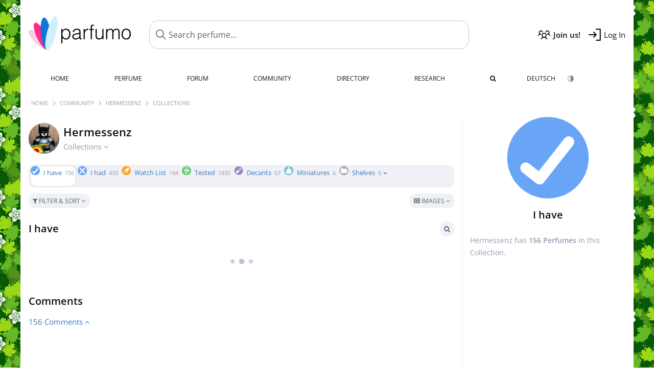

--- FILE ---
content_type: text/html; charset=UTF-8
request_url: https://www.parfumo.com/Users/Hermessenz/Collection/I_have
body_size: 7295
content:

<!DOCTYPE html>

<html lang="en">

	<head>
		
				<meta name="google-site-verification" content="zxJUhAYvkrWKUiYnD8mz27WHweO2nORrD06ONz9gECs">		<meta name="p:domain_verify" content="79c9b1baaf16bed67e4ba17dde6eee91"/>
		<meta name="fo-verify" content="48fe1994-cec3-46d7-8168-e8f1a7f889ef">
		<meta charset="utf-8">
				<meta name="viewport" content="width=device-width, initial-scale=1.0, viewport-fit=cover">
				<meta name="robots" content="noindex,follow">		<meta name="theme-color" content="#f0f1f6">				<link rel="preload" href="https://assets.parfumo.de/css/_style_defer10797.css" as="style" onload="this.onload=null;this.rel='stylesheet'">
<noscript><link rel="https://assets.parfumo.de/css/_style_defer10797.css" href="styles.css"></noscript>
<link rel="stylesheet" href="https://assets.parfumo.de/css/_style10797.css">


		<link rel="apple-touch-icon" sizes="57x57" href="https://images.parfumo.de/favi/apple-icon-57x57.png">
<link rel="apple-touch-icon" sizes="60x60" href="https://images.parfumo.de/favi/apple-icon-60x60.png">
<link rel="apple-touch-icon" sizes="72x72" href="https://images.parfumo.de/favi/apple-icon-72x72.png">
<link rel="apple-touch-icon" sizes="76x76" href="https://images.parfumo.de/favi/apple-icon-76x76.png">
<link rel="apple-touch-icon" sizes="114x114" href="https://images.parfumo.de/favi/apple-icon-114x114.png">
<link rel="apple-touch-icon" sizes="120x120" href="https://images.parfumo.de/favi/apple-icon-120x120.png">
<link rel="apple-touch-icon" sizes="144x144" href="https://images.parfumo.de/favi/apple-icon-144x144.png">
<link rel="apple-touch-icon" sizes="152x152" href="https://images.parfumo.de/favi/apple-icon-152x152.png">
<link rel="apple-touch-icon" sizes="180x180" href="https://images.parfumo.de/favi/apple-icon-180x180.png">
<link rel="icon" type="image/png" sizes="192x192"  href="https://images.parfumo.de/favi/android-icon-192x192.png">
<link rel="icon" type="image/png" sizes="32x32" href="https://images.parfumo.de/favi/favicon-32x32.png">
<link rel="icon" type="image/png" sizes="96x96" href="https://images.parfumo.de/favi/favicon-96x96.png">
<link rel="icon" type="image/png" sizes="16x16" href="https://images.parfumo.de/favi/favicon-16x16.png">
<meta name="msapplication-TileColor" content="#ffffff">
<meta name="msapplication-TileImage" content="https://images.parfumo.de/favi/ms-icon-144x144.png">
<meta name="theme-color" content="#ffffff">	
		<script>
	function _typeof(t) {
		return (_typeof = "function" == typeof Symbol && "symbol" == typeof Symbol.iterator ? function(t) {
			return typeof t
		} : function(t) {
			return t && "function" == typeof Symbol && t.constructor === Symbol && t !== Symbol.prototype ? "symbol" : typeof t
		})(t)
	}! function() {
		for (var t, e, o = [], n = window, r = n; r;) {
			try {
				if (r.frames.__tcfapiLocator) {
					t = r;
					break
				}
			} catch (t) {}
			if (r === n.top) break;
			r = n.parent
		}
		t || (function t() {
			var e = n.document,
				o = !!n.frames.__tcfapiLocator;
			if (!o)
				if (e.body) {
					var r = e.createElement("iframe");
					r.style.cssText = "display:none", r.name = "__tcfapiLocator", e.body.appendChild(r)
				} else setTimeout(t, 5);
			return !o
		}(), n.__tcfapi = function() {
			for (var t = arguments.length, n = new Array(t), r = 0; r < t; r++) n[r] = arguments[r];
			if (!n.length) return o;
			"setGdprApplies" === n[0] ? n.length > 3 && 2 === parseInt(n[1], 10) && "boolean" == typeof n[3] && (e = n[3], "function" == typeof n[2] && n[2]("set", !0)) : "ping" === n[0] ? "function" == typeof n[2] && n[2]({
				gdprApplies: e,
				cmpLoaded: !1,
				cmpStatus: "stub"
			}) : o.push(n)
		}, n.addEventListener("message", (function(t) {
			var e = "string" == typeof t.data,
				o = {};
			if (e) try {
				o = JSON.parse(t.data)
			} catch (t) {} else o = t.data;
			var n = "object" === _typeof(o) ? o.__tcfapiCall : null;
			n && window.__tcfapi(n.command, n.version, (function(o, r) {
				var a = {
					__tcfapiReturn: {
						returnValue: o,
						success: r,
						callId: n.callId
					}
				};
				t && t.source && t.source.postMessage && t.source.postMessage(e ? JSON.stringify(a) : a, "*")
			}), n.parameter)
		}), !1))
	}();
</script>

<script>
	window._sp_queue = [];
	window._sp_ = {
		config: {
			accountId: 1061,
			baseEndpoint: 'https://cdn.privacy-mgmt.com',

			gdpr: {},
			events: {
				onMessageChoiceSelect: function() {
					console.log('[event] onMessageChoiceSelect', arguments);
				},
				onMessageReady: function() {
					console.log('[event] onMessageReady', arguments);
				},
				onMessageChoiceError: function() {
					console.log('[event] onMessageChoiceError', arguments);
				},
				onPrivacyManagerAction: function() {
					console.log('[event] onPrivacyManagerAction', arguments);
				},
				onPMCancel: function() {
					console.log('[event] onPMCancel', arguments);
				},
				onMessageReceiveData: function() {
					console.log('[event] onMessageReceiveData', arguments);
				},
				onSPPMObjectReady: function() {
					console.log('[event] onSPPMObjectReady', arguments);
				},
				onConsentReady: function(consentUUID, euconsent) {
					console.log('[event] onConsentReady', arguments);
				},
				onError: function() {
					console.log('[event] onError', arguments);
				},
			}
		}
	}
</script>
<script src="https://cdn.privacy-mgmt.com/unified/wrapperMessagingWithoutDetection.js" async></script>
<script>
	var uuSymplr, allCookiesSymplr = document.cookie.split(";").map((e => e.split("="))).reduce(((e, [i, o]) => ({
		...e,
		[i.trim()]: decodeURIComponent(o)
	})), {});

	function createCookieSymplr(e, i) {
		var o = e;
		if (void 0 === (uuSymplr = allCookiesSymplr.uniqueUser)) {
			let e = (Date.now() + window.navigator.userAgent + websiteSymplr).toString();
			uuSymplr = sha256(e), document.cookie = `uniqueUser=${uuSymplr};max-age=31536000;path=/;SameSite=Strict; Secure`
		}
		if (o) {
			var u = allCookiesSymplr.uniqueUserLi;
			void 0 === u && (u = sha256(i), document.cookie = `uniqueUserLi=${u};max-age=31536000;path=/;SameSite=Strict; Secure`), uuSymplr = u
		} else document.cookie = "uniqueUserLi=; max-age=0"
	}
</script>

	<script>
		var dataLayer = [];
		dataLayer.push({
			'seite': 'parfumo.com'
		});
		dataLayer.push({
			'ads': 'true'
		});
					dataLayer.push({
				'video': 'false'
			});
							if (window.innerWidth <= 450) {
				dataLayer.push({
					'sonderanzeigen': 'false'
				});
			} else {
				dataLayer.push({
					'sonderanzeigen': 'false'
				});
			}
					</script>
	<script async src="https://cdns.symplr.de/parfumo.com/parfumo.js"></script>

			<style>	body {  
		background:url('https://images.parfumo.de/pattern/pat177.gif') repeat ;         
	}
</style>				<script async src="https://www.googletagmanager.com/gtag/js?id=G-47SHE0CVWT"></script>
		<script>
			window.dataLayer = window.dataLayer || [];
			function gtag() {
				dataLayer.push(arguments);
			}
			gtag('js', new Date());
			gtag('config', 'G-47SHE0CVWT');
		</script>
	
				<title>Hermessenz's Perfume Collections - Parfumo</title>
			</head>

<body>

<div id="disable_div"></div>


	<div class="header-wrapper">
		<header>
			<div class="header-v2" id="page-top">

	<div class="pre-nav flex">

		<div class="left">
			<div class="logo-holder-v2" itemscope itemtype="https://schema.org/Organization">
				<a href="https://www.parfumo.com" itemprop="url"><img src="https://images.parfumo.de/logos/logo.png" class="logo-v2" alt="Parfumo - the Perfume Community" itemprop="logo"></a>
			</div>
		</div>
		<!-- end left -->

		<div id="search-top" class="middle search hide-mobile">
			<form action="https://www.parfumo.com/s_perfumes_x.php" method="get" class="form-s-ext">
				<input type="hidden" name="in" value="1">
				<div class="search-top-a">
					<input id="s_top" class="action-livesearch" data-wearing-perfume-id="0" name="filter" type="text" value="" spellcheck="false" autocomplete="off" placeholder="Search perfume..." aria-label="Search perfume..."><button type="submit" class="btn-s-ext"><i class="fa fa-angle-right"></i></button>
				</div>
			</form>
			<div id="livesearch"></div>
		</div>
		<!-- end middle -->

		<div class="right">
			<div class="header-icons flex">
				<div class="icon search pointer" onclick="toggleSearch()"></div>
				<div class="icon login-reg register pointer"><a href="https://www.parfumo.com/account/register" class="black"><span class="bold">Join us!</span></a></div>
				<div id="login-btn" class="icon login-reg login pointer black"><span>Log In</span></div>
				<div id="sb-btn" class="icon sb pointer"></div>
			</div>
		</div>
		<!-- end right -->

	</div>
	<!-- end pre-nav -->

	<div class="nav-container">
		<nav class="navi">
			<a href="https://www.parfumo.com" class="">Home</a>
			<a href="https://www.parfumo.com/Perfumes" class="">Perfume</a>
			<a href="https://www.parfumo.com/forums" class="">Forum</a>
			<a href="https://www.parfumo.com/Community" class="">Community</a>
			<a href="https://www.parfumo.com/Brands" class="">Directory</a>
			<a href="https://www.parfumo.com/fdb" class="research" title="Research">Research</a>
			<a href="https://www.parfumo.com/search?show_search=1" class=""><i class="fa fa-search" title="Advanced Search"></i></a>
			<div>
				<a href="https://www.parfumo.de/" class="secondary">Deutsch</a>
				<a href="#" class="action_darkmode secondary" title="Dark Mode"><img src="https://images.parfumo.de/nav_darkmode.png" alt="Dark Mode" class="navi_icon"><span class="hide-desktop"> Dark</span></a>
	</div>
		</nav>
	</div>
</div>

<div class="nav-bottom cb"></div>

<div class="login-container grey-box mt-0-5 hide">
	<div class="login-container-form">
		<div class="text-lg bold mt-2 mb-1">Log in</div>
		<form action="https://www.parfumo.com/board/login.php" method="post">
			<input type="hidden" name="autologin" value="checked">
			<input type="hidden" name="login" value="Login">
			<input type="hidden" name="redirect" value="">			<div class="pb-1">
				<input type="text" placeholder="Username" name="username" id="username" class="uk-input"><br>
				<input type="password" placeholder="Password" name="password" id="password" class="uk-input" style="margin-top: 4px;"><br>
				<button class="pbtn pbtn-blue login-btn w-100 mt-1" type="submit">Log In</button>
				<div class="cb"></div>
				<div class="mt-1"><a href="https://www.parfumo.com/account/password_forgot">Forgot your Password?</a></div>
				<div class="mt-1"><a href=" https://www.parfumo.com/account/register">Create new account</a></div>
			</div>
		</form>
	</div>
</div>
<div class="nav-bottom cb"></div>
		</header>
	</div>

			<div class="bc_wrapper"><div id="bc_holder" class="flex w-100"><div class="bc_link"><a href="https://www.parfumo.com">Home</a></div><div class="bc_sep"></div><div class="bc_link"><a href="https://www.parfumo.com/Community">Community</a></div><div class="bc_sep"></div><div class="bc_link"><a href="https://www.parfumo.com/Users/Hermessenz">Hermessenz</a></div><div class="bc_sep"></div><div class="bc_link">Collections</div></div></div>
	
	<div class="body-wrapper w-100">

		<div class="page-wrapper">
<div class="content_wrapper">

	<div class="main">
		
<div class="idcard-nav-arrow-toggle pointer flex mt-1">
	<div>
		<img src="https://media.parfumo.com/user_photo/ac/ac_5935ae6e1d121dbc2f0fec78b5cd4efd2c20181a_1000.jpg?width=120&aspect_ratio=1:1" class="user-pic-id-card" alt="Hermessenz">
	</div>
	<div>
		<h1>Hermessenz</h1>
		<div class="text-base nowrap lightgrey mb-2">
			Collections <i class="fa fa-angle-down idcard-nav-arrow arrow-bounce" aria-hidden="true"></i>
		</div>
	</div>
</div>


<div class="ptabs-container idcard-nav hide mb-1"><nav class="flex ptabs "><div><a href="https://www.parfumo.com/Users/Hermessenz"><img src="https://media.parfumo.com/user_photo/ac/ac_5935ae6e1d121dbc2f0fec78b5cd4efd2c20181a_1000.jpg?width=40&aspect_ratio=1:1" alt="Hermessenz" class="user-pic-xs mr-0 mb-0">Hermessenz</a></div><div class="active"><a href="https://www.parfumo.com/Users/Hermessenz/Collection"><img src="https://images.parfumo.de/icon_collection_36.png" alt="Collections" class="ptab-image"> Collections <span class="ptab-cnt text-3xs lightgrey">156</span></a></div><div><a href="https://www.parfumo.com/Users/Hermessenz/reviews"><img src="https://images.parfumo.de/icon_review_36.png" alt="Reviews" class="ptab-image"> Reviews <span class="ptab-cnt text-3xs lightgrey">246</span></a></div><div><a href="https://www.parfumo.com/Users/Hermessenz/PerfumePictures"><img src="https://images.parfumo.de/icon_imagery_36.png" alt="Photos" class="ptab-image"> Photos <span class="ptab-cnt text-3xs lightgrey">374</span></a></div><div><a href="https://www.parfumo.com/Users/Hermessenz/Photo_Album"><img src="https://images.parfumo.de/icon_album_36.png" alt="Album" class="ptab-image"> Album <span class="ptab-cnt text-3xs lightgrey">18</span></a></div><div><a href="https://www.parfumo.com/Users/Hermessenz/Wall"><img src="https://images.parfumo.de/icon_wall_36.png" alt="Wall" class="ptab-image"> Wall <span class="ptab-cnt text-3xs lightgrey">1</span></a></div><div><a href="https://www.parfumo.com/Users/Hermessenz/Research"><img src="https://images.parfumo.de/icon_fdb_36.png" alt="Research" class="ptab-image"> Research <span class="ptab-cnt text-3xs lightgrey">55</span></a></div></nav></div>
<div class="ptabs-container users_wardrobe"><nav class="flex ptabs "><div class="active"><a href="https://www.parfumo.com/Users/Hermessenz/Collection/I_have"><img src="https://images.parfumo.de//wr/icon_have.png" alt="I have" class="ptab-image"> I have <span class="ptab-cnt text-3xs lightgrey">156</span></a></div><div><a href="https://www.parfumo.com/Users/Hermessenz/Collection/I_had"><img src="https://images.parfumo.de//wr/icon_had.png" alt="I had" class="ptab-image"> I had <span class="ptab-cnt text-3xs lightgrey">433</span></a></div><div><a href="https://www.parfumo.com/Users/Hermessenz/Collection/Watch_List"><img src="https://images.parfumo.de//wr/icon_memo.png" alt="Watch List" class="ptab-image"> Watch List <span class="ptab-cnt text-3xs lightgrey">194</span></a></div><div><a href="https://www.parfumo.com/Users/Hermessenz/Collection/Tested"><img src="https://images.parfumo.de//wr/icon_tested.png" alt="Tested" class="ptab-image"> Tested <span class="ptab-cnt text-3xs lightgrey">1835</span></a></div><div><a href="https://www.parfumo.com/Users/Hermessenz/Collection/Abfuellungen"><img src="https://images.parfumo.de//wr/icon_filling.png" alt="Decants" class="ptab-image"> Decants <span class="ptab-cnt text-3xs lightgrey">67</span></a></div><div><a href="https://www.parfumo.com/Users/Hermessenz/Collection/Miniaturen"><img src="https://images.parfumo.de//wr/icon_mini.png" alt="Miniatures" class="ptab-image"> Miniatures <span class="ptab-cnt text-3xs lightgrey">6</span></a></div><div class="action_own"><a href="#0"><img src="https://images.parfumo.de//wr/icon_own.png" alt="Shelves" class="ptab-image"> Shelves <span class="ptab-cnt text-3xs lightgrey">8<i class="arrow-bounce fa fa-angle-down arr-wr-own black"></i></span></a></div></nav></div>
<div class="wr-own hide">
	<div class="ptabs-container users_wardrobe_own mt-0-5"><nav class="flex ptabs "><div class="wr_160" data-hidden="No"><a href="https://www.parfumo.com/Users/Hermessenz/Collection/160"><img src="https://images.parfumo.de//wr/icon_17.png" alt="Herrenriege" class="ptab-image"> Herrenriege <span class="ptab-cnt text-3xs lightgrey">5</span></a></div><div class="wr_19089" data-hidden="No"><a href="https://www.parfumo.com/Users/Hermessenz/Collection/19089"><img src="https://images.parfumo.de//wr/icon_17.png" alt="Gekippt und beweint" class="ptab-image"> Gekippt und beweint <span class="ptab-cnt text-3xs lightgrey">2</span></a></div><div class="wr_19215" data-hidden="No"><a href="https://www.parfumo.com/Users/Hermessenz/Collection/19215"><img src="https://images.parfumo.de//wr/icon_17.png" alt="Bunkerflakons" class="ptab-image"> Bunkerflakons <span class="ptab-cnt text-3xs lightgrey">12</span></a></div><div class="wr_158" data-hidden="No"><a href="https://www.parfumo.com/Users/Hermessenz/Collection/158"><img src="https://images.parfumo.de//wr/icon_17.png" alt="Weddiwer" class="ptab-image"> Weddiwer <span class="ptab-cnt text-3xs lightgrey">8</span></a></div><div class="wr_159" data-hidden="No"><a href="https://www.parfumo.com/Users/Hermessenz/Collection/159"><img src="https://images.parfumo.de//wr/icon_17.png" alt="Vintage" class="ptab-image"> Vintage <span class="ptab-cnt text-3xs lightgrey">6</span></a></div><div class="wr_162" data-hidden="No"><a href="https://www.parfumo.com/Users/Hermessenz/Collection/162"><img src="https://images.parfumo.de//wr/icon_17.png" alt="Nie wieder ohne" class="ptab-image"> Nie wieder ohne <span class="ptab-cnt text-3xs lightgrey">11</span></a></div><div class="wr_161" data-hidden="No"><a href="https://www.parfumo.com/Users/Hermessenz/Collection/161"><img src="https://images.parfumo.de//wr/icon_17.png" alt="Günstig und geil" class="ptab-image"> Günstig und geil <span class="ptab-cnt text-3xs lightgrey">13</span></a></div></nav></div></div>


<form id="pf-form" method="get" action="https://www.parfumo.com/action/_aa_filter.php">
	<input type="hidden" name="is_wr" value="1">	<div class="p-filter-section-wrap mt-1 mb-1">
		<div class="p-filter-section-filter nowrap pointer" onclick="toggleWithArrows('.p-filter-section-hidden-wrap','.arr')" >
							<div class="pbtn-link pbtn-link-small"><i class="fa fa-filter" aria-hidden="true"></i> Filter & Sort <i class="fa fa-angle-down arr"></i></div>
								</div>
		<div class="p-filter-section-view">
				

	<div class="pdropdn inline">
		<span class="pbtn-link pbtn-link-small pointer" onclick="toggleViewDropdown(this)">
							<i class="fa fa-th" aria-hidden="true"></i> Images															<i class="fa fa-angle-down" aria-hidden="true"></i>
		</span>
		<div class="pdropdn-options" style="display:none;">
			<a href="https://www.parfumo.com/action/change_list_type.php?list_type=image&amp;wardrobe=1" rel="nofollow"><i class="fa fa-th" aria-hidden="true"></i> Images</a>
			<a href="https://www.parfumo.com/action/change_list_type.php?list_type=gallery&amp;wardrobe=1" rel="nofollow"><i class="fa fa-th-large" aria-hidden="true"></i> Gallery</a>
			<a href="https://www.parfumo.com/action/change_list_type.php?list_type=list&amp;wardrobe=1" rel="nofollow"><i class="fa fa-list" aria-hidden="true"></i> List</a>
			<a href="https://www.parfumo.com/action/change_list_type.php?list_type=compact&amp;wardrobe=1" rel="nofollow"><i class="fa fa-align-justify" aria-hidden="true"></i> Compact</a>
		</div>
	</div>


			</div>
	</div>

	<div class="p-filter-section-hidden-wrap hide">

		<div class="p-filter-section-hidden">

			<div class="left">

									<select id="pf-order" name="order" class="uk-select pf-trigger">

													<option value="wr_o" >Ordered by  Hermessenz</option>

							<option value="wr_add_desc" >Date of Entry (newest)</option>
							<option value="wr_add_asc" >Date of Entry (oldest)</option>

															<option value="wr_col" >Color</option>
													
						
						<option value="n_asc" >Name (A - Z)</option>
						<option value="n_desc" >Name (Z - A)</option>

													<option value="br_asc" >Brand (A - Z)</option>
							<option value="br_desc" >Brand (Z - A)</option>
						
						
						<option value="v_desc" >Scent (popular)</option>
						<option value="v_asc" >Scent (least popular)</option>

						<option value="d_desc" >Lasting (longest)</option>
						<option value="d_asc" >Lasting (shortest)</option>

						<option value="b_desc" >Bottle (popular)</option>
						<option value="b_asc" >Bottle (least popular)</option>

						<option value="s_desc" >Sillage (highest)</option>
						<option value="s_asc" >Sillage (lowest)</option>

						<option value="p_desc" >Value for Money (high)</option>
						<option value="p_asc" >Value for Money (low)</option>

													<option value="y_asc" >Release Year (oldest)</option>
							<option value="y_desc" >Release Year (newest)</option>
						
													<option value="wc_asc" >Worn (long ago)</option>
							<option value="wc_desc" >Worn (recently)</option>
							<option value="wp_desc" >Paid (descending)</option>
							<option value="wp_asc" >Paid (ascending)</option>
						
						
											</select>

					
				
							</div>

			<div class="right">
													<div class="fr">
						<a href="https://www.parfumo.com/s_perfumes_x.php?&wr_id=445%3B1" class="pbtn-link"><i class="fa fa-search"></i> Advanced Search <i class="fa fa-angle-right"></i></a>
					</div>
							</div>
		</div>
	</div>
</form>


<div id="wr_content_wrapper" class="mt-2">

	<div class="wr-header-container mb-2">
		<div class="wr-header-top">
			<div class="wr-header-title">
				<h2>I have</h2>
			</div>
			
			<div class="wr-header-actions">
									<a href="https://www.parfumo.com/s_perfumes_x.php?&wr_id=445%3B1" class="pbtn-link wr-ui-element"><i class="fa fa-search"></i></a>
																			</div>
		</div>
		
			</div>

	<div id="add_wr" class="hide mb-2">
		<div class="grey-box">
			<div class="flex w-100">
				<div class="w-100">
					<form action="#" onsubmit="return false;">
						<input class="uk-input" type="text" id="s_add_wr" autocomplete="off" name="q" placeholder="Add perfumes..." onkeyup="showResultAddWr(event)">
						<div class="ls_popup_wrap">
							<div class="ls_popup" id="livesearch_add_wr"></div>
						</div>
					</form>
				</div>
				<div>
					<button class="action_add pbtn pbtn-blue ml-0-5" type="button">Done</button>
				</div>
			</div>
		</div>
	</div>

	<div id="wr_content" class="mt-1"></div>

	<div class="cb fr text-xs lightgrey wr_last_update pt-1"></div>
	<div class="cb"></div>
	
	
	
		<div class="cb" id="comment"></div><br>
		<h2 >Comments</h2>

		
		
		
<div id="comments-wr_1-445" ></div>

	<div class="blue pointer mt-1 mb-2" id="comments-dropdown-wr_1-445">
		<span class="comments_nr_wrapper_wr_1_445"><span class="comments_nr_wr_1_445">156 Comments</span> <i class="fa fa-angle-up arr_wr_1_445"></i></span>
	</div>

	<div id="comments-holder-wr_1-445" ></div>


	<div id="comments-holder-wr_1-445" >
			</div>
				


		
</div>

	</div>

	<div class="sidebar">
		<div class="text-center mb-2">
	<img src="https://images.parfumo.de/wr/icon_have_l.png" class="icon_sidebar" alt="I have">
	<div class="text-xl bold mt-1">I have</div>
	</div>

<div class="text-sm leading-6 lightgrey">
	Hermessenz has <span class="bold">156		Perfumes</span> in this Collection.</div>



	</div>

</div>

</div>
</div>

<footer id="footer_holder">

	<div id="footer">

					<div class="mt-2"><a href="https://www.parfumo.com/account/register">Create your account now!</a></div>
		
		<div class="footer-links leading-8 flex">

			<div class="section">
				<div class="links">
					<div class="section_title upper">All about perfume</div>
					<a href="https://www.parfumo.com/Perfumes" class="lightgrey">Perfume</a><br>
					<a href="https://www.parfumo.com/Popular_Brands" class="lightgrey">Perfume Brands</a><br>
					<a href="https://www.parfumo.com/Perfumers" class="lightgrey">Perfumers</a><br>
					<a href="https://www.parfumo.com/Fragrance_Notes" class="lightgrey">Fragrance Notes</a><br>
					<a href="https://www.parfumo.com/Perfumes/Dupes" class="lightgrey">Similar Perfumes</a>
				</div>
			</div>

			<div class="section">
				<div class="links">
					<div class="section_title upper">Parfumo</div>
					<a href="https://www.parfumo.com/rules" class="lightgrey">Community Rules</a><br>
					<a href="https://www.parfumo.com/team" class="lightgrey">Parfumo Team</a><br>
															<a href="https://parfumo.app" rel="noopener" target="_blank" class="lightgrey">Parfumo App</a><br>									</div>
			</div>

			<div class="section">
				<div class="links">
					<div class="section_title upper">Service</div>
					<a href="https://www.parfumo.com/help" class="lightgrey">Help</a><br>
					<a href="https://www.parfumo.com/Sitemap" class="lightgrey">Sitemap</a><br>
					<a href="https://www.parfumo.com/Privacy_Policy" class="lightgrey">Privacy Policy</a><br>
										<a href="#" onclick="window._sp_.gdpr.loadPrivacyManagerModal(237108)" class="lightgrey">Cookie Settings</a><br>					<a href="https://www.parfumo.com/legal-notice" class="lightgrey">Legal Notice</a>
				</div>
			</div>

			<div class="section">

				<div class="social-icons flex">
					<div><a href="https://instagram.com/parfumo" rel="noopener" target="_blank"><img src="https://images.parfumo.de/social/instagram.png" loading="lazy" alt="Instagram"></a></div>
					<div><a href="https://www.facebook.com/parfumo" rel="noopener" target="_blank"><img src="https://images.parfumo.de/social/facebook.png" loading="lazy" alt="Facebook"></a></div>
					<div><a href="https://twitter.com/parfumo" rel="noopener" target="_blank"><img src="https://images.parfumo.de/social/x.png" loading="lazy" alt="X / Twitter"></a></div>
				</div>

				<div class="store_icons">
					
											<a href="https://apps.apple.com/app/parfumo/id1220565521" rel="noopener" target="_blank"><img src="https://images.parfumo.de/footer_app_store.png" alt="App Store" loading="lazy" class="app"></a>
						<a href="https://play.google.com/store/apps/details?id=de.parfumo.app&hl=en" rel="noopener" target="_blank"><img src="https://images.parfumo.de/footer_play_store.png" loading="lazy" alt="Play Store" class="app"></a>
														</div>
				<div class="mt-0-5">
										<div class="lang-toggle">
																			<span class="active"><img src="https://images.parfumo.de/footer_us.png" alt="EN" loading="lazy">English</span>
							<a href="https://www.parfumo.de/"><img src="https://images.parfumo.de/footer_de.png" alt="DE" loading="lazy">Deutsch</a>
											</div>
				</div>
			</div>
		</div>

		<div class="text-center mt-2"><a href="https://www.parfumo.com/support-us" class="pbtn pbtn-darkgrey"><img src="https://images.parfumo.de/donate_icon_footer.png" alt="This community is fueled by our passion for perfume ...and coffee!" class="donate_mug">Support Parfumo <i class="fa fa-angle-right" aria-hidden="true"></i></a></div>

		<div class="text-2xs text-center lightgrey upper mt-3">
			Smelling great since 2008! | &copy; Parfumo
		</div>

		
	</div>

</footer>

<script src="https://www.parfumo.com/js/plugins/jquery-3.7.1.min.js"></script>
<script src="https://assets.parfumo.de/js/_js_main10797.js"></script>
<script src="https://assets.parfumo.de/js/main10797.js"></script>
		<script src="https://www.parfumo.com/js/plugins/Sortable.min.js"></script>
		<script src="https://www.parfumo.com/js/plugins/jquery-sortable.js"></script>		<script src="https://assets.parfumo.de/js/wardrobe10797.js"></script>



	<script>
		$(document).on('click','.action_darkmode',function(e){e.preventDefault();$(this).html('<i class="fa fa-spinner fa-spin"></i>');toggleDarkMode();});$(document).on('submit','.form-s-ext',function(){$('.btn-s-ext i').removeClass('fa-angle-right').addClass('fa-spinner fa-spin');});$(document).on('focus','.action-livesearch',function(){$('.btn-s-ext').show().animateCss('fadeIn');});$(document).on('click','.action-livesearch',function(){$(this).select();});$(document).on('keyup','.action-livesearch',function(e){performLiveSearch(e);});$(".idcard-nav-arrow-toggle").click(function(){toggleWithArrows('.idcard-nav','.idcard-nav-arrow');});$('.action_own').click(function(){toggleWithArrows('.wr-own','.arr-wr-own');if(typeof arrow_animation!=='undefined'){clearTimeout(arrow_animation);}});$('.action_wr_sort').click(function(){wrSortable('have');});$('.action_wr_sort_done').click(function(){wrSortableDone('156');});$(".pf-trigger").change(function(){$('#pf-form').submit();});$(".section-slider").click(function(){$(this).closest('.pf-trigger').click();});$('#comments-dropdown-wr_1-445').click(function(){getAllComments('wr_1','445','445','','d630fd79f27299770122738309653ca3',true,false,'0','0');});$(function(){getAllComments('wr_1','445','445','','d630fd79f27299770122738309653ca3',false,true,'0','0');});function getWardrobe(id,nick,type,type_url,gender,order,total_no_filter){$("#wr_content").html('<div class="ajax_loader_class p-2"></div>');$.post("/action/wardrobe/get_wardrobe.php",{id:id,nick:nick,type:type,type_url:type_url,gender:gender,order:order,total_no_filter:total_no_filter,csrf_key:'2566e1a1a46cfe9fc985fb1f92d51a50'},function(data){$('#wr_content').html(data);});}
$(function(){getWardrobe(445,'Hermessenz','have','I_have','','','156');});$(".pf-trigger").change(function(){$('#pf-form').submit();});$(".section-slider").click(function(){$(this).closest('.pf-trigger').click();});	</script>

<script>(function(){function c(){var b=a.contentDocument||a.contentWindow.document;if(b){var d=b.createElement('script');d.innerHTML="window.__CF$cv$params={r:'9c10abb468042780',t:'MTc2ODkzNDExNg=='};var a=document.createElement('script');a.src='/cdn-cgi/challenge-platform/scripts/jsd/main.js';document.getElementsByTagName('head')[0].appendChild(a);";b.getElementsByTagName('head')[0].appendChild(d)}}if(document.body){var a=document.createElement('iframe');a.height=1;a.width=1;a.style.position='absolute';a.style.top=0;a.style.left=0;a.style.border='none';a.style.visibility='hidden';document.body.appendChild(a);if('loading'!==document.readyState)c();else if(window.addEventListener)document.addEventListener('DOMContentLoaded',c);else{var e=document.onreadystatechange||function(){};document.onreadystatechange=function(b){e(b);'loading'!==document.readyState&&(document.onreadystatechange=e,c())}}}})();</script></body>

</html>